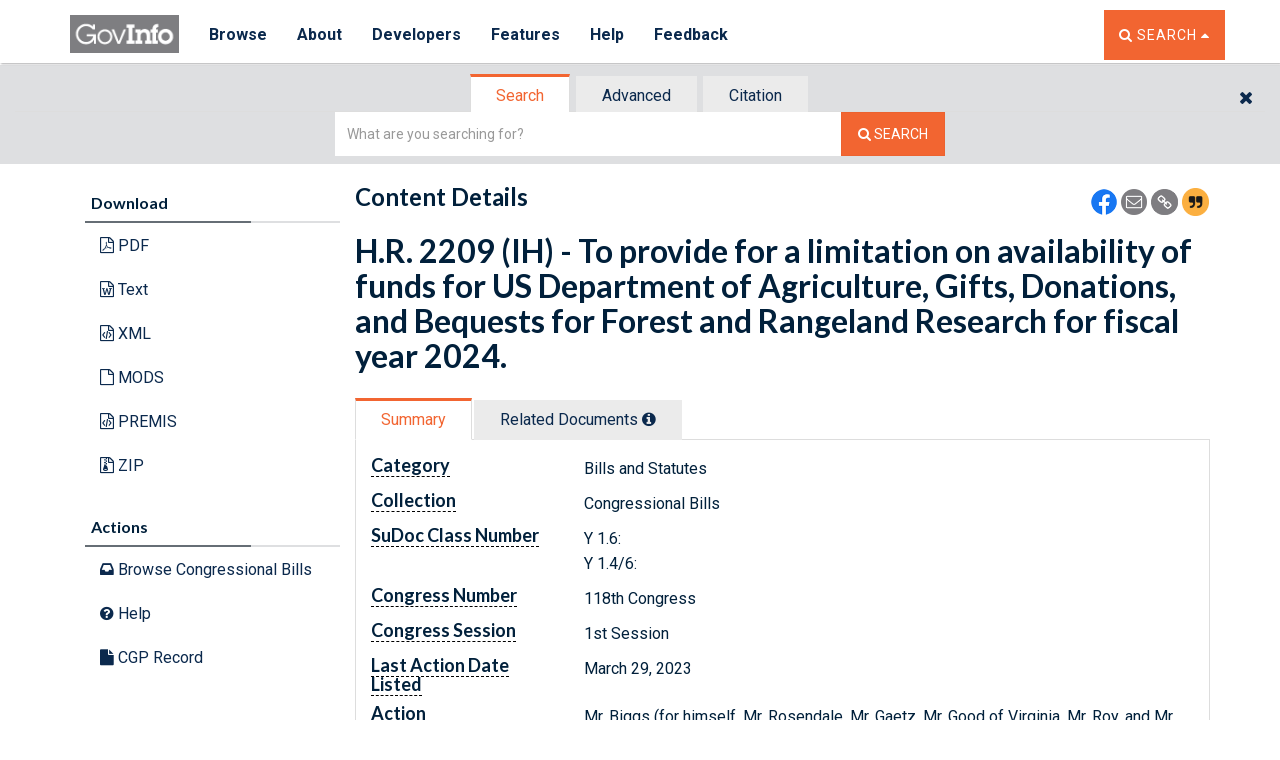

--- FILE ---
content_type: application/javascript
request_url: https://www.govinfo.gov/app/search/tracker_config.js
body_size: -1461
content:
var tracking_server='https://analytics.govinfo.gov/track'
var tracking_id_site=1